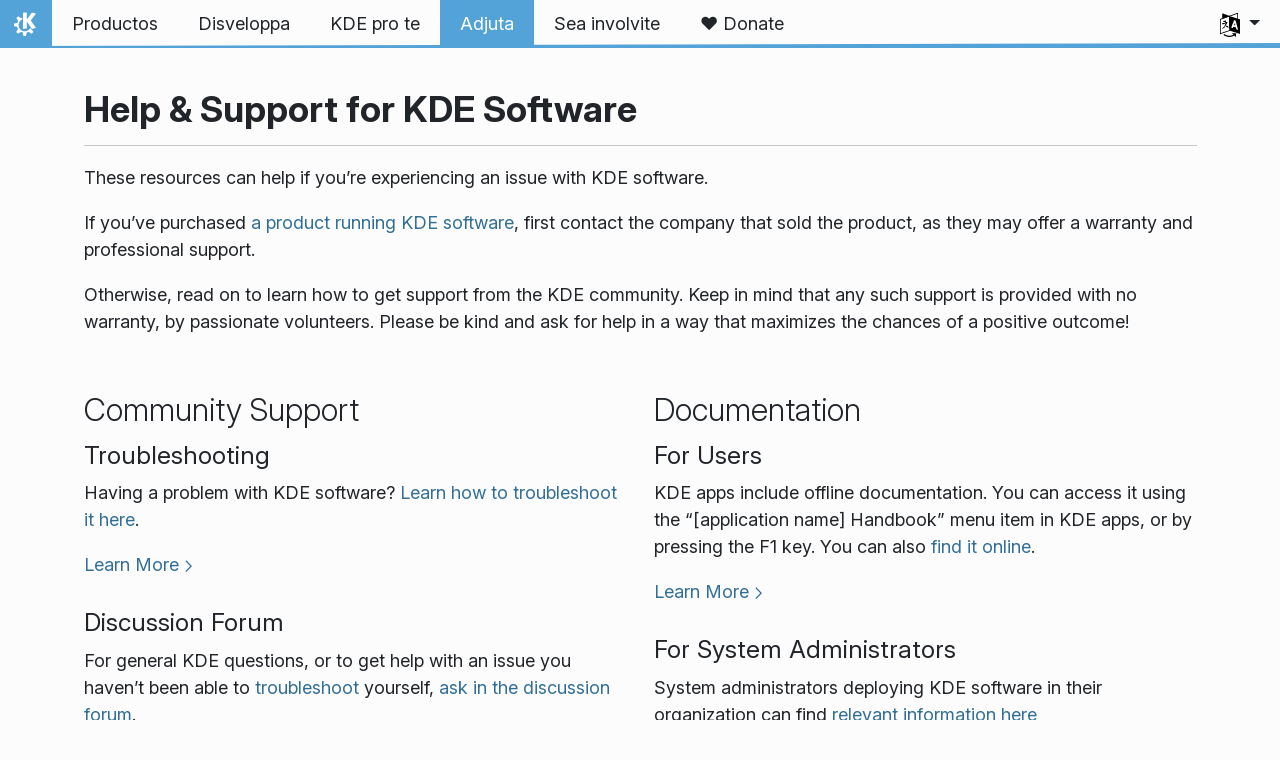

--- FILE ---
content_type: image/svg+xml
request_url: https://kde.org/images/logos/slimbook.svg
body_size: 24375
content:
<?xml version="1.0" encoding="UTF-8" standalone="no"?>
<!-- Created with Inkscape (http://www.inkscape.org/) -->
<svg version="1.1" id="svg2" xml:space="preserve" width="100mm" height="55mm" viewBox="0 0 377.95276 207.87403" sodipodi:docname="logopatrocinio_frase.svg" inkscape:version="1.1.2 (0a00cf5339, 2022-02-04)" xmlns:inkscape="http://www.inkscape.org/namespaces/inkscape" xmlns:sodipodi="http://sodipodi.sourceforge.net/DTD/sodipodi-0.dtd" xmlns="http://www.w3.org/2000/svg" xmlns:svg="http://www.w3.org/2000/svg"><defs id="defs6"/><sodipodi:namedview id="namedview4" pagecolor="#ffffff" bordercolor="#666666" borderopacity="1.0" inkscape:pageshadow="2" inkscape:pageopacity="0.0" inkscape:pagecheckerboard="0" showgrid="false" inkscape:zoom="1.4142136" inkscape:cx="232.28457" inkscape:cy="220.61731" inkscape:window-width="1920" inkscape:window-height="1011" inkscape:window-x="0" inkscape:window-y="40" inkscape:window-maximized="1" inkscape:current-layer="g8" units="mm" showguides="true" inkscape:guide-bbox="true" fit-margin-top="0" fit-margin-left="0" fit-margin-right="0" fit-margin-bottom="0" inkscape:document-units="mm" inkscape:snap-midpoints="false" inkscape:snap-intersection-paths="true" inkscape:snap-nodes="false" inkscape:snap-others="false" inkscape:snap-grids="false"><sodipodi:guide position="331.94371,183.97041" orientation="0,-1" id="guide5077"/><sodipodi:guide position="510.2637,130.17587" orientation="0,-1" id="guide5079"/><sodipodi:guide position="332.22462,258.51798" orientation="1,0" id="guide5081"/><sodipodi:guide position="534.12361,209.77832" orientation="1,0" id="guide5083"/><sodipodi:guide position="492.05254,191.96219" orientation="0,-1" id="guide5792"/><sodipodi:guide position="163.53827,186.97359" orientation="1,0" id="guide5794"/><sodipodi:guide position="-225.39141,122.79665" orientation="0,-1" id="guide122"/><sodipodi:guide position="452.19479,48.174788" orientation="1,0" id="guide13094"/><sodipodi:guide position="74.599765,56.306516" orientation="1,0" id="guide13096"/></sodipodi:namedview><g id="g8" inkscape:groupmode="layer" inkscape:label="carton_box_BOOU" transform="matrix(1.3333333,0,0,1.3333333,-76.225163,-125.26389)"><g id="g10" inkscape:export-filename="/home/practicas/Escritorio/DISEÑOS/MATERIAL DISEÑOS/BOOU/cabeza_ping_negra.png" inkscape:export-xdpi="202.08389" inkscape:export-ydpi="202.08389" transform="matrix(1.0629788,0,0,0.9906678,104.51197,-6.5717486)"><path d="m 169.996,102.656 c -18.973,0.254 -42.086,9.11 -53.797,8.742 -10.793,-0.332 -32.105,-2.742 -40.34,4.438 -3.527,3.066 17.93,2.074 41.789,15.363 25.164,14.012 26.719,26.875 26.719,26.875 0,0 -13.035,10.738 -17.058,20.074 6.273,0 7.589,0.071 7.589,0.071 0.899,-1.379 2.266,-2.86 3.497,-4.371 1.23,-1.512 2.632,-3.047 4.21,-4.528 1.583,-1.476 3.344,-2.902 5.29,-4.183 0.976,-0.641 1.996,-1.246 3.062,-1.809 1.07,-0.562 2.184,-1.078 3.352,-1.539 1.164,-0.461 2.379,-0.867 3.644,-1.207 1.262,-0.34 2.578,-0.617 3.945,-0.816 1.368,-0.2 2.711,-0.258 4.032,-0.192 1.328,0.067 2.629,0.258 3.902,0.555 1.277,0.301 2.527,0.707 3.75,1.203 1.219,0.496 2.414,1.082 3.578,1.742 1.16,0.66 2.293,1.399 3.391,2.188 1.097,0.793 2.16,1.64 3.183,2.531 2.055,1.777 3.961,3.711 5.696,5.672 1.734,1.961 1.625,2.808 2.996,4.683 h 25.472 c 0,0 -2.582,-57.652 -30.878,-72.218 -4.829,-2.489 -10.696,-3.356 -17.024,-3.274 z m -5.902,16.094 c 2.418,0 4.84,0.984 4.543,3.148 -0.274,2.004 -2.285,2.571 -4.375,2.625 -2.426,0.067 -4.328,-0.859 -4.496,-2.886 -0.161,-1.953 1.308,-2.887 4.328,-2.887 z m -59.797,0.172 c 17.898,-0.067 26.535,3 31.047,5.637 5.965,3.488 3.64,7.398 -2.36,6.277 -9.332,-1.746 -8.507,-5.328 -28.687,-11.914 z" style="fill:#000000;fill-opacity:1;fill-rule:evenodd;stroke:none" id="path80"/><path d="m 169.996,102.656 c -18.973,0.254 -42.086,9.11 -53.797,8.742 -10.793,-0.332 -32.105,-2.742 -40.34,4.438 -3.527,3.066 17.93,2.074 41.789,15.363 25.164,14.012 26.719,26.875 26.719,26.875 0,0 -13.035,10.738 -17.058,20.074 6.273,0 7.589,0.071 7.589,0.071 0.899,-1.379 2.266,-2.86 3.497,-4.371 1.23,-1.512 2.632,-3.047 4.21,-4.528 1.583,-1.476 3.344,-2.902 5.29,-4.183 0.976,-0.641 1.996,-1.246 3.062,-1.809 1.07,-0.562 2.184,-1.078 3.352,-1.539 1.164,-0.461 2.379,-0.867 3.644,-1.207 1.262,-0.34 2.578,-0.617 3.945,-0.816 1.368,-0.2 2.711,-0.258 4.032,-0.192 1.328,0.067 2.629,0.258 3.902,0.555 1.277,0.301 2.527,0.707 3.75,1.203 1.219,0.496 2.414,1.082 3.578,1.742 1.16,0.66 2.293,1.399 3.391,2.188 1.097,0.793 2.16,1.64 3.183,2.531 2.055,1.777 3.961,3.711 5.696,5.672 1.734,1.961 1.625,2.808 2.996,4.683 h 25.472 c 0,0 -2.582,-57.652 -30.878,-72.218 -4.829,-2.489 -10.696,-3.356 -17.024,-3.274 z m -5.902,16.094 c 2.418,0 4.84,0.984 4.543,3.148 -0.274,2.004 -2.285,2.571 -4.375,2.625 -2.426,0.067 -4.328,-0.859 -4.496,-2.886 -0.161,-1.953 1.308,-2.887 4.328,-2.887 z m -59.797,0.172 c 17.898,-0.067 26.535,3 31.047,5.637 5.965,3.488 3.64,7.398 -2.36,6.277 -9.332,-1.746 -8.507,-5.328 -28.687,-11.914 z" style="fill:#000000;fill-opacity:1;fill-rule:evenodd;stroke:none" id="path82"/></g><path d="m 58.077524,216.37621 v -7.03484 h 14.6076 c 2.24837,0 4.1016,-0.51872 5.56384,-1.5528 1.46283,-1.03465 2.19513,-2.37928 2.19513,-4.03503 0,-0.82874 -0.19638,-1.58597 -0.58915,-2.27632 -0.39277,-0.69033 -0.92632,-1.276 -1.60598,-1.76042 -0.6767,-0.51646 -1.49714,-0.91396 -2.46072,-1.18904 -0.96359,-0.27684 -1.99639,-0.41296 -3.10312,-0.41296 h -3.31784 c -1.71245,0 -3.2995,-0.25908 -4.76233,-0.77783 -1.46283,-0.55135 -2.72869,-1.30918 -3.79875,-2.27633 -1.06947,-0.9986 -1.90824,-2.15619 -2.51396,-3.46537 -0.60749,-1.34463 -0.91035,-2.82824 -0.91035,-4.45025 0,-1.58599 0.30286,-3.05187 0.91035,-4.3965 0.64239,-1.34519 1.5344,-2.51824 2.67604,-3.51914 1.14104,-0.99859 2.51396,-1.77585 4.11935,-2.32778 1.60361,-0.58566 3.37167,-0.87793 5.29647,-0.87793 h 13.85874 v 7.03541 h -14.23317 c -1.5344,0 -2.74761,0.41295 -3.63962,1.24169 -0.88906,0.79328 -1.33507,1.7587 -1.33507,2.89572 0,1.24225 0.44601,2.27631 1.33507,3.10563 0.92927,0.82645 2.14189,1.24167 3.63962,1.24167 h 4.11994 c 1.85501,0 3.56746,0.31058 5.13617,0.92941 1.57108,0.58796 2.92567,1.43215 4.06671,2.53597 1.14163,1.10385 2.03365,2.4153 2.67604,3.93207 0.64239,1.5168 0.96358,3.17254 0.96358,4.96671 0,1.82737 -0.34012,3.50085 -1.01682,5.01763 -0.67729,1.51906 -1.65921,2.82824 -2.944,3.93209 -1.24751,1.10382 -2.74465,1.96631 -4.49378,2.58743 -1.74735,0.62056 -3.69286,0.93111 -5.83239,0.93111 z" style="fill:#009bde;fill-opacity:1;fill-rule:nonzero;stroke:none;stroke-width:0.581646" id="path123"/><path d="m 90.615884,216.37621 z m 0,0 v -40.35254 h 7.22305 v 33.3177 h 11.342416 v 7.03484 z" style="fill:#009bde;fill-opacity:1;fill-rule:nonzero;stroke:none;stroke-width:0.581646" id="path125"/><path d="m 112.09991,216.37621 z m 0,0 v -40.35254 h 7.27866 v 40.35254 z" style="fill:#009bde;fill-opacity:1;fill-rule:nonzero;stroke:none;stroke-width:0.581646" id="path127"/><path d="m 121.81859,216.37621 z m 26.05649,-38.54291 c 0.49924,-0.75955 1.12566,-1.29374 1.87393,-1.60431 0.74887,-0.34373 1.51607,-0.51588 2.30162,-0.51588 0.9263,0 1.67517,0.326 2.246,0.98316 0.5708,0.61885 0.85711,1.46532 0.85711,2.53311 V 203.805 l 17.87042,-25.9717 c 0.49925,-0.75955 1.10673,-1.29374 1.81834,-1.60431 0.75123,-0.34373 1.53441,-0.51588 2.35486,-0.51588 0.92867,0 1.67752,0.326 2.24835,0.98316 0.57023,0.61885 0.85711,1.46532 0.85711,2.53311 v 37.14683 h -7.27866 v -27.26487 l -16.26681,24.83414 c -0.60513,0.93169 -1.26645,1.56882 -1.97804,1.91485 -0.71396,0.34431 -1.44627,0.51588 -2.19514,0.51588 -0.64238,0 -1.24751,-0.1024 -1.81834,-0.31055 -0.57081,-0.24078 -1.06946,-0.56964 -1.4995,-0.9826 -0.42767,-0.4135 -0.76721,-0.89622 -1.01681,-1.44813 -0.24964,-0.55136 -0.37444,-1.17248 -0.37444,-1.86282 v -22.66077 l -17.86984,27.26487 h -8.66992 z" style="fill:#009bde;fill-opacity:1;fill-rule:nonzero;stroke:none;stroke-width:0.581646" id="path129"/><path d="m 184.94271,216.32533 z m 7.27571,-33.36918 v 26.33374 h 6.3683 c 2.49564,0 4.5287,-0.39806 6.09976,-1.19075 1.60363,-0.79329 2.40809,-2.03554 2.40809,-3.72448 0,-1.69122 -0.53593,-2.9489 -1.60598,-3.77765 -1.07007,-0.82702 -2.4075,-1.24224 -4.01347,-1.24224 h -5.03028 v -6.98395 h 5.03028 c 1.60597,0 2.83751,-0.37976 3.69228,-1.13759 0.892,-0.75952 1.33802,-1.96575 1.33802,-3.62151 0,-1.65519 -0.60573,-2.84597 -1.81894,-3.57003 -1.17831,-0.72351 -3.21136,-1.08554 -6.09976,-1.08554 z m 15.94561,12.15825 c 1.10496,0.48216 2.03365,1.08554 2.78192,1.80963 0.78614,0.69033 1.40961,1.44757 1.87394,2.27631 0.46257,0.82645 0.78377,1.68893 0.96122,2.58745 0.21533,0.89565 0.32121,1.75814 0.32121,2.58687 0,1.65577 -0.33717,3.20631 -1.01624,4.65615 -0.64239,1.4476 -1.65921,2.72301 -3.05047,3.82686 -1.35399,1.07009 -3.08421,1.91484 -5.18942,2.53597 -2.06795,0.62112 -4.53104,0.93169 -7.38453,0.93169 H 184.94271 V 175.9699 h 14.07169 c 4.67182,0 8.23927,0.86249 10.70001,2.5869 2.46369,1.72495 3.69287,4.34557 3.69287,7.86415 0,0.79327 -0.0881,1.62201 -0.26856,2.48449 -0.17745,0.82645 -0.46197,1.63747 -0.85474,2.43075 -0.39278,0.75953 -0.92633,1.46589 -1.60599,2.12017 -0.67669,0.65716 -1.51548,1.2085 -2.51396,1.65804 z" style="fill:#009bde;fill-opacity:1;fill-rule:nonzero;stroke:none;stroke-width:0.581646" id="path131"/><path d="m 216.33708,216.14631 z m 19.30959,0 c -2.81623,0 -5.4207,-0.51591 -7.81221,-1.54595 -2.35662,-1.06552 -4.38789,-2.52682 -6.09326,-4.38105 -1.70239,-1.85423 -3.02917,-4.01958 -3.97856,-6.49264 -0.94998,-2.50853 -1.42556,-5.20523 -1.42556,-8.09179 0,-2.88428 0.4596,-5.52952 1.37705,-7.93566 0.94939,-2.40385 2.25961,-4.4817 3.93006,-6.23584 1.70299,-1.75128 3.73428,-3.10734 6.09326,-4.07048 2.39152,-0.96029 5.02791,-1.44301 7.90922,-1.44301 h 1.1298 c 2.9162,0 5.55261,0.49816 7.9116,1.49449 2.39151,0.96312 4.42279,2.31919 6.09324,4.07049 1.70299,1.75412 3.0132,3.83197 3.93065,6.23583 0.91747,2.40614 1.37708,5.03307 1.37708,7.88418 0,2.88656 -0.47619,5.58326 -1.42557,8.09179 -0.94998,2.47306 -2.29215,4.63841 -4.03004,6.49264 -1.703,1.85423 -3.73368,3.31553 -6.09327,4.38105 -2.35659,1.03004 -4.94451,1.54595 -7.76369,1.54595 z m 0,-33.18788 c -1.83195,0 -3.52132,0.326 -5.05987,0.97858 -1.53913,0.65431 -2.88128,1.56368 -4.03003,2.73215 -1.11383,1.16848 -1.99638,2.56057 -2.65237,4.17344 -0.62168,1.61516 -0.93343,3.40246 -0.93343,5.35963 0,1.89027 0.31175,3.6238 0.93343,5.2058 0.6211,1.57912 1.49002,2.95347 2.60388,4.12195 1.11383,1.13474 2.44002,2.02638 3.98152,2.68069 1.57108,0.61653 3.29003,0.9271 5.15687,0.9271 h 1.1298 c 1.90174,0 3.62129,-0.326 5.15984,-0.98087 1.57345,-0.65201 2.9162,-1.54595 4.03003,-2.67839 1.11324,-1.16848 1.96621,-2.54283 2.55536,-4.12195 0.6217,-1.58201 0.93342,-3.29781 0.93342,-5.15433 0,-1.92343 -0.31172,-3.69298 -0.93342,-5.30816 -0.62405,-1.61344 -1.50658,-3.00496 -2.65474,-4.17343 -1.11383,-1.20221 -2.45657,-2.12932 -4.02766,-2.78363 -1.54091,-0.65258 -3.22792,-0.97858 -5.06283,-0.97858 z" style="fill:#009bde;fill-opacity:1;fill-rule:nonzero;stroke:none;stroke-width:0.581646" id="path133"/><path d="m 259.3631,216.37621 z m 19.31019,0 c -2.81683,0 -5.4207,-0.51588 -7.81223,-1.55223 -2.35956,-1.06838 -4.39026,-2.53368 -6.09324,-4.39707 -1.70299,-1.86336 -3.02918,-4.03501 -3.98154,-6.51896 -0.94938,-2.51823 -1.42318,-5.22579 -1.42318,-8.12151 0,-2.89743 0.45724,-5.55411 1.37469,-7.96882 0.94999,-2.41302 2.26019,-4.49944 3.93065,-6.25987 1.70537,-1.75871 3.73605,-3.12164 6.09325,-4.08649 2.39153,-0.96544 5.02792,-1.44759 7.9116,-1.44759 h 1.1298 c 2.91561,0 5.55201,0.49817 7.91159,1.49905 2.38914,0.96487 4.41983,2.3278 6.09089,4.08593 1.70477,1.76043 3.01497,3.84744 3.93241,6.26045 0.91746,2.41471 1.37471,5.05364 1.37471,7.91734 0,2.89572 -0.47558,5.60328 -1.42557,8.12151 -0.9494,2.48395 -2.29215,4.6556 -4.02707,6.51896 -1.70535,1.86339 -3.73665,3.32869 -6.09325,4.39707 -2.35958,1.03635 -4.94749,1.55223 -7.76371,1.55223 z m 0,-33.31713 c -1.8349,0 -3.52191,0.3283 -5.06046,0.98261 -1.54152,0.65485 -2.88366,1.56824 -4.03004,2.7413 -1.11324,1.17304 -1.99873,2.56914 -2.65238,4.19115 -0.62405,1.62202 -0.93341,3.4139 -0.93341,5.38024 0,1.89654 0.30936,3.63924 0.93341,5.22522 0.62169,1.58655 1.49064,2.96722 2.60387,4.14026 1.11385,1.13701 2.44004,2.03498 3.97917,2.68982 1.57344,0.62113 3.29241,0.93169 5.15984,0.93169 h 1.1298 c 1.89937,0 3.61834,-0.32885 5.15924,-0.98316 1.57166,-0.65714 2.91383,-1.55281 4.02766,-2.68982 1.11383,-1.17304 1.96622,-2.55371 2.55537,-4.14026 0.62406,-1.586 0.93342,-3.31095 0.93342,-5.17375 0,-1.9303 -0.30936,-3.70673 -0.93342,-5.32877 -0.62168,-1.62201 -1.50659,-3.0181 -2.65238,-4.19116 -1.11383,-1.20621 -2.456,-2.13791 -4.03002,-2.79276 -1.53855,-0.65431 -3.22557,-0.98261 -5.05987,-0.98261 z" style="fill:#009bde;fill-opacity:1;fill-rule:nonzero;stroke:none;stroke-width:0.581646" id="path135"/><path d="m 302.31281,216.26011 z m 17.01567,-16.29566 -9.73937,14.48605 c -0.49924,0.79328 -1.1227,1.3452 -1.87158,1.65577 -0.71396,0.27453 -1.48115,0.41294 -2.30159,0.41294 -0.92634,0 -1.67697,-0.31056 -2.24779,-0.93113 -0.57081,-0.62112 -0.85534,-1.46587 -0.85534,-2.53368 v -37.14683 h 7.2763 v 27.26489 l 17.87279,-27.26489 h 8.66695 l -12.4657,17.797 17.01568,22.55554 h -9.84586 z" style="fill:#009bde;fill-opacity:1;fill-rule:nonzero;stroke:none;stroke-width:0.581646" id="path137"/><text xml:space="preserve" style="font-size:16.3723px;line-height:1.25;font-family:Sans;-inkscape-font-specification:'Sans, Normal';font-variant-ligatures:none;white-space:pre;inline-size:281.278;stroke-width:0.511634" x="280.66919" y="365.83298" id="text14440" transform="matrix(1.0994179,0,0,1.0994179,-75.773834,-97.093548)"/><g aria-label="The best GNU/Linux computers" transform="matrix(1.111101,0,0,1.176689,-111.52614,-207.63088)" id="text35440" style="font-weight:600;font-size:17.1929px;line-height:1.25;font-family:FreeSans;-inkscape-font-specification:'FreeSans, Semi-Bold';font-variant-ligatures:none;letter-spacing:-0.152442px;word-spacing:0px;white-space:pre;inline-size:281.278;stroke-width:0.566271"><path d="m 158.24592,368.44148 v 10.38451 h -2.57894 v -10.38451 h -3.79963 v -2.14912 H 161.908 v 2.14912 z" id="path177507"/><path d="m 169.1313,373.15233 q 0,-1.71929 -1.47859,-1.71929 -0.80807,0 -1.34105,0.51579 -0.51578,0.51579 -0.51578,1.30666 v 5.5705 h -2.40701 v -12.53363 h 2.40701 v 4.59051 q 0.99719,-1.49578 2.71648,-1.49578 0.55017,0 1.03157,0.15473 0.49859,0.13755 0.9628,0.4814 0.4814,0.32667 0.75649,0.99719 0.27509,0.67053 0.27509,1.58175 v 6.22383 h -2.40701 z" id="path177509"/><path d="m 177.48931,369.38709 q 0.60175,0 1.16912,0.13754 0.56736,0.13754 1.15192,0.49859 0.60175,0.36106 1.03158,0.92842 0.44701,0.55017 0.7221,1.47859 0.27508,0.91122 0.27508,2.09753 0,0.20632 -0.0172,0.41263 h -6.22383 q 0.0172,0.53298 0.086,0.92842 0.086,0.37824 0.27508,0.75649 0.20632,0.36105 0.58456,0.56736 0.39544,0.18913 0.98,0.18913 1.37543,0 1.83964,-1.16912 h 2.37262 q -0.39544,1.37543 -1.56456,2.20069 -1.16911,0.80807 -2.73367,0.80807 -1.97718,0 -3.11191,-1.27228 -1.13473,-1.28947 -1.13473,-3.52454 0,-2.33824 1.15192,-3.67928 1.15192,-1.35824 3.1463,-1.35824 z m 1.83964,3.95436 q -0.086,-1.01438 -0.56736,-1.56455 -0.46421,-0.55017 -1.30666,-0.55017 -1.58175,0 -1.82245,2.11472 z" id="path177511"/><path d="m 193.08783,369.38709 q 1.66771,0 2.78525,1.39262 1.11754,1.37543 1.11754,3.52455 0,2.09753 -1.11754,3.50735 -1.11754,1.40982 -2.78525,1.40982 -1.7021,0 -2.56174,-1.34105 v 0.94561 h -2.40701 v -12.53363 h 2.40701 v 4.45297 q 0.85964,-1.35824 2.56174,-1.35824 z m 0.92841,2.83683 q -0.56736,-0.82526 -1.46139,-0.82526 -0.89403,0 -1.4614,0.80806 -0.56736,0.79088 -0.56736,2.06315 0,1.32385 0.55017,2.13192 0.56736,0.80807 1.47859,0.80807 0.89403,0 1.46139,-0.80807 0.56737,-0.80807 0.56737,-2.08034 0,-1.28947 -0.56737,-2.09753 z" id="path177513"/><path d="m 202.5118,369.38709 q 0.60176,0 1.16912,0.13754 0.56737,0.13754 1.15193,0.49859 0.60175,0.36106 1.03157,0.92842 0.44702,0.55017 0.7221,1.47859 0.27509,0.91122 0.27509,2.09753 0,0.20632 -0.0172,0.41263 h -6.22383 q 0.0172,0.53298 0.086,0.92842 0.086,0.37824 0.27509,0.75649 0.20631,0.36105 0.58456,0.56736 0.39543,0.18913 0.97999,0.18913 1.37543,0 1.83964,-1.16912 h 2.37262 q -0.39544,1.37543 -1.56455,2.20069 -1.16912,0.80807 -2.73367,0.80807 -1.97719,0 -3.11192,-1.27228 -1.13473,-1.28947 -1.13473,-3.52454 0,-2.33824 1.15192,-3.67928 1.15193,-1.35824 3.1463,-1.35824 z m 1.83964,3.95436 q -0.086,-1.01438 -0.56736,-1.56455 -0.46421,-0.55017 -1.30666,-0.55017 -1.58175,0 -1.82245,2.11472 z" id="path177515"/><path d="m 210.26806,376.1267 q 0.12036,0.58456 0.48141,0.89403 0.37824,0.30948 1.40981,0.30948 0.84246,0 1.30666,-0.2407 0.48141,-0.2407 0.48141,-0.67053 0,-0.27508 -0.18913,-0.44701 -0.17193,-0.17193 -0.61894,-0.30947 l -2.87122,-0.89404 q -0.0172,0 -0.20631,-0.0516 -0.18912,-0.0688 -0.27509,-0.10316 -0.0688,-0.0344 -0.27508,-0.10316 -0.20632,-0.086 -0.32667,-0.17193 -0.10316,-0.086 -0.27508,-0.20631 -0.17193,-0.13755 -0.27509,-0.29228 -0.086,-0.15474 -0.18912,-0.34386 -0.10316,-0.20631 -0.15474,-0.46421 -0.0516,-0.25789 -0.0516,-0.55017 0,-1.42701 1.01438,-2.25227 1.03158,-0.84245 2.80245,-0.84245 1.87402,0 2.93998,0.84245 1.06596,0.82526 1.10035,2.30385 h -2.32104 q -0.0172,-1.25508 -1.73649,-1.25508 -0.63613,0 -1.01438,0.2407 -0.37824,0.2235 -0.37824,0.61894 0,0.27509 0.17193,0.42982 0.17193,0.13755 0.67052,0.29228 l 3.04314,0.87684 q 1.82245,0.53298 1.82245,2.33823 0,0.53298 -0.18912,1.04877 -0.18912,0.4986 -0.61894,0.99719 -0.41263,0.49859 -1.25509,0.79087 -0.84245,0.30948 -1.99437,0.30948 -4.28104,0 -4.38419,-3.09473 z" id="path177517"/><path d="m 222.09907,369.73094 v 1.59894 h -1.34105 v 5.05472 q 0,0.61894 0.15474,0.82526 0.15474,0.18912 0.63614,0.18912 0.18912,0 0.55017,-0.0516 v 1.6849 q -0.58456,0.18913 -1.39262,0.18913 -2.35543,0 -2.35543,-2.1835 v -5.70805 h -1.18631 v -1.59894 h 1.18631 v -2.49297 h 2.407 v 2.49297 z" id="path177519"/><path d="m 236.85515,370.26392 q -0.68771,-2.01156 -2.99156,-2.01156 -1.63333,0 -2.57894,1.15192 -0.92841,1.15192 -0.92841,3.18069 0,1.9256 0.99718,3.16349 1.01438,1.23789 2.57894,1.23789 0.2407,0 0.55017,-0.0516 0.32667,-0.0688 0.77368,-0.2407 0.44702,-0.18912 0.82526,-0.4814 0.37824,-0.29228 0.67052,-0.80807 0.29228,-0.53298 0.36105,-1.2035 h -2.85402 v -2.14911 h 5.02033 v 6.774 h -1.54736 l -0.30947,-1.65052 q -0.7221,1.04877 -1.61614,1.53017 -0.89403,0.4814 -2.1663,0.4814 -2.54455,0 -4.21226,-1.85683 -1.65052,-1.85684 -1.65052,-4.71086 0,-2.92279 1.6849,-4.74524 1.68491,-1.82245 4.38419,-1.82245 2.26947,0 3.73086,1.13474 1.4614,1.13473 1.7021,3.07752 z" id="path177521"/><path d="m 249.15036,378.82599 -5.03752,-8.66522 v 8.66522 h -2.57894 v -12.53363 h 2.64771 l 4.96875,8.52768 v -8.52768 h 2.57893 v 12.53363 z" id="path177523"/><path d="m 260.62028,379.10108 q -0.63614,0.12035 -1.32385,0.12035 -0.68772,0 -1.34105,-0.12035 -0.63614,-0.12036 -1.32385,-0.42983 -0.67052,-0.30947 -1.16912,-0.79087 -0.49859,-0.4814 -0.82526,-1.27228 -0.30947,-0.80806 -0.30947,-1.82244 v -8.4933 h 2.57893 v 8.4933 q 0,2.23507 2.38982,2.23507 2.38981,0 2.38981,-2.23507 v -8.4933 h 2.57894 v 8.4933 q 0,1.01438 -0.32667,1.82244 -0.30947,0.79088 -0.80807,1.27228 -0.49859,0.4814 -1.18631,0.79087 -0.67052,0.30947 -1.32385,0.42983 z" id="path177525"/><path d="m 269.06427,366.55026 h 1.15193 l -3.54174,12.51643 h -1.15192 z" id="path177527"/><path d="m 274.0697,366.29236 v 10.38452 h 6.00032 v 2.14911 h -8.57925 v -12.53363 z" id="path177529"/><path d="m 284.21579,369.54182 v 9.28417 h -2.407 v -9.28417 z m 0,-3.24946 v 2.14912 h -2.407 v -2.14912 z" id="path177531"/><path d="m 286.38437,369.54182 h 2.407 v 1.34105 q 0.99719,-1.49578 2.78525,-1.49578 1.47859,0 2.28666,0.84245 0.82526,0.84245 0.82526,2.37262 v 6.22383 h -2.40701 v -5.72524 q 0,-1.66771 -1.54736,-1.66771 -0.87684,0 -1.40982,0.4986 -0.53298,0.49859 -0.53298,1.32385 v 5.5705 h -2.407 z" id="path177533"/><path d="m 305.07533,378.82599 h -2.407 v -1.10035 q -0.99719,1.49579 -2.78525,1.49579 -1.47859,0 -2.30385,-0.84246 -0.80807,-0.84245 -0.80807,-2.37262 v -6.46453 h 2.40701 v 5.96594 q 0,1.66771 1.54736,1.66771 0.87684,0 1.40982,-0.49859 0.53298,-0.4986 0.53298,-1.32386 v -5.8112 h 2.407 z" id="path177535"/><path d="m 312.12669,374.14952 3.09472,4.67647 h -2.8884 l -1.56456,-2.88841 -1.58174,2.88841 h -2.88841 l 3.09472,-4.67647 -3.02595,-4.6077 h 2.88841 l 1.51297,2.80245 1.49578,-2.80245 h 2.88841 z" id="path177537"/><path d="m 325.00877,371.32988 q -1.95999,0 -1.95999,3.04315 0,1.35824 0.51578,2.13192 0.53298,0.77368 1.44421,0.77368 0.70491,0 1.10034,-0.37825 0.39544,-0.39543 0.61895,-1.28946 h 2.30385 q -0.17193,1.66771 -1.27228,2.6477 -1.08315,0.96281 -2.76805,0.96281 -2.06315,0 -3.21508,-1.27228 -1.13473,-1.27227 -1.13473,-3.57612 0,-2.37262 1.15193,-3.67928 1.15192,-1.30666 3.23226,-1.30666 1.73648,0 2.80244,0.9628 1.08316,0.9628 1.20351,2.6649 h -2.30385 q -0.20632,-0.91123 -0.60175,-1.28947 -0.37825,-0.39544 -1.11754,-0.39544 z" id="path177539"/><path d="m 334.65625,369.38709 q 2.18349,0 3.387,1.32385 1.22069,1.30666 1.22069,3.66209 0,2.23507 -1.23789,3.54174 -1.23789,1.30666 -3.35261,1.30666 -2.14911,0 -3.36981,-1.30666 -1.2207,-1.32386 -1.2207,-3.61051 0,-2.28666 1.2207,-3.59332 1.2207,-1.32385 3.35262,-1.32385 z m 0.0172,1.94279 q -0.98,0 -1.58175,0.82526 -0.60175,0.82526 -0.60175,2.14912 0,1.32385 0.60175,2.14911 0.60175,0.82526 1.58175,0.82526 0.9628,0 1.56455,-0.80807 0.61895,-0.82526 0.61895,-2.13192 0,-1.37543 -0.60176,-2.1835 -0.58455,-0.82526 -1.58174,-0.82526 z" id="path177541"/><path d="m 340.91673,369.54182 h 2.38982 v 1.15193 q 0.60175,-0.70491 1.16911,-0.99719 0.58456,-0.30947 1.37544,-0.30947 1.82244,0 2.52735,1.37543 1.03158,-1.37543 2.71648,-1.37543 1.39262,0 2.1663,0.75648 0.79088,0.75649 0.79088,2.11473 v 6.56769 h -2.40701 v -6.18945 q 0,-0.55017 -0.36105,-0.87683 -0.34386,-0.32667 -0.94561,-0.32667 -0.77368,0 -1.22069,0.4814 -0.42983,0.4814 -0.42983,1.34105 v 5.5705 h -2.407 v -6.18945 q 0,-0.55017 -0.36105,-0.87683 -0.34386,-0.32667 -0.94561,-0.32667 -0.77368,0 -1.2207,0.4814 -0.42982,0.4814 -0.42982,1.34105 v 5.5705 h -2.40701 z" id="path177543"/><path d="m 361.12066,369.38709 q 1.75368,0 2.81964,1.40981 1.06596,1.40982 1.06596,3.52455 0,2.11473 -1.11754,3.52454 -1.10035,1.39263 -2.76806,1.39263 -1.71929,0 -2.57893,-1.51298 v 4.8484 h -2.40701 v -13.03222 h 2.40701 v 1.37543 q 0.85964,-1.53016 2.57893,-1.53016 z m 0.91122,2.83683 q -0.55017,-0.82526 -1.46139,-0.82526 -0.91123,0 -1.47859,0.80806 -0.55017,0.80807 -0.55017,2.11473 0,1.30666 0.55017,2.11473 0.56736,0.79087 1.47859,0.79087 0.89403,0 1.46139,-0.80807 0.56737,-0.80806 0.56737,-2.06315 0,-1.32385 -0.56737,-2.13191 z" id="path177545"/><path d="m 374.96321,378.82599 h -2.407 v -1.10035 q -0.99719,1.49579 -2.78525,1.49579 -1.47859,0 -2.30385,-0.84246 -0.80807,-0.84245 -0.80807,-2.37262 v -6.46453 h 2.40701 v 5.96594 q 0,1.66771 1.54736,1.66771 0.87684,0 1.40982,-0.49859 0.53298,-0.4986 0.53298,-1.32386 v -5.8112 h 2.407 z" id="path177547"/><path d="m 381.22371,369.73094 v 1.59894 h -1.34104 v 5.05472 q 0,0.61894 0.15473,0.82526 0.15474,0.18912 0.63614,0.18912 0.18912,0 0.55017,-0.0516 v 1.6849 q -0.58456,0.18913 -1.39262,0.18913 -2.35543,0 -2.35543,-2.1835 v -5.70805 h -1.18631 v -1.59894 h 1.18631 v -2.49297 h 2.40701 v 2.49297 z" id="path177549"/><path d="m 386.57298,369.38709 q 0.60175,0 1.16911,0.13754 0.56737,0.13754 1.15193,0.49859 0.60175,0.36106 1.03157,0.92842 0.44702,0.55017 0.7221,1.47859 0.27509,0.91122 0.27509,2.09753 0,0.20632 -0.0172,0.41263 h -6.22383 q 0.0172,0.53298 0.086,0.92842 0.086,0.37824 0.27509,0.75649 0.20631,0.36105 0.58456,0.56736 0.39543,0.18913 0.97999,0.18913 1.37543,0 1.83964,-1.16912 h 2.37262 q -0.39543,1.37543 -1.56455,2.20069 -1.16912,0.80807 -2.73367,0.80807 -1.97719,0 -3.11192,-1.27228 -1.13473,-1.28947 -1.13473,-3.52454 0,-2.33824 1.15193,-3.67928 1.15192,-1.35824 3.1463,-1.35824 z m 1.83964,3.95436 q -0.086,-1.01438 -0.56737,-1.56455 -0.46421,-0.55017 -1.30666,-0.55017 -1.58175,0 -1.82245,2.11472 z" id="path177551"/><path d="m 392.57558,369.54182 h 2.407 v 1.82245 q 0.37825,-0.94561 1.06596,-1.4614 0.68772,-0.51578 1.51298,-0.51578 0.15473,0 0.29228,0.0172 v 2.44139 q -0.42983,-0.0688 -0.75649,-0.0688 -2.11473,0 -2.11473,2.11473 v 4.93436 h -2.407 z" id="path177553"/><path d="m 400.9164,376.1267 q 0.12035,0.58456 0.4814,0.89403 0.37824,0.30948 1.40981,0.30948 0.84246,0 1.30666,-0.2407 0.48141,-0.2407 0.48141,-0.67053 0,-0.27508 -0.18913,-0.44701 -0.17192,-0.17193 -0.61894,-0.30947 l -2.87121,-0.89404 q -0.0172,0 -0.20632,-0.0516 -0.18912,-0.0688 -0.27509,-0.10316 -0.0688,-0.0344 -0.27508,-0.10316 -0.20632,-0.086 -0.32667,-0.17193 -0.10315,-0.086 -0.27508,-0.20631 -0.17193,-0.13755 -0.27509,-0.29228 -0.086,-0.15474 -0.18912,-0.34386 -0.10316,-0.20631 -0.15474,-0.46421 -0.0516,-0.25789 -0.0516,-0.55017 0,-1.42701 1.01438,-2.25227 1.03158,-0.84245 2.80245,-0.84245 1.87402,0 2.93998,0.84245 1.06596,0.82526 1.10035,2.30385 h -2.32104 q -0.0172,-1.25508 -1.73649,-1.25508 -0.63613,0 -1.01438,0.2407 -0.37824,0.2235 -0.37824,0.61894 0,0.27509 0.17193,0.42982 0.17193,0.13755 0.67052,0.29228 l 3.04314,0.87684 q 1.82245,0.53298 1.82245,2.33823 0,0.53298 -0.18912,1.04877 -0.18912,0.4986 -0.61894,0.99719 -0.41263,0.49859 -1.25509,0.79087 -0.84245,0.30948 -1.99437,0.30948 -4.28103,0 -4.38419,-3.09473 z" id="path177555"/></g></g></svg>